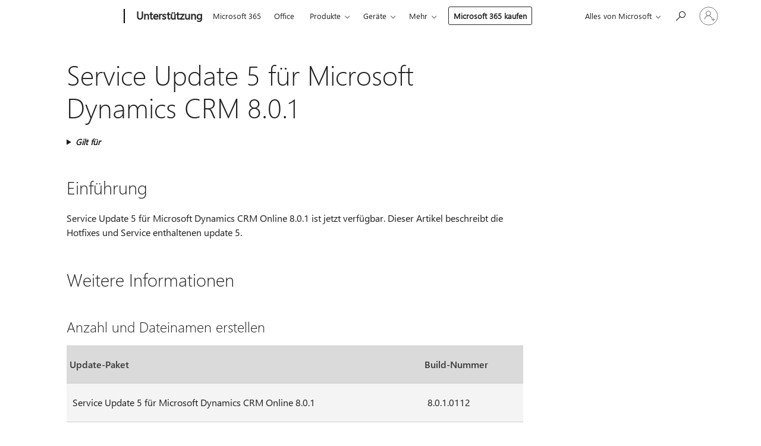

--- FILE ---
content_type: text/html; charset=utf-8
request_url: https://login.microsoftonline.com/common/oauth2/v2.0/authorize?client_id=ee272b19-4411-433f-8f28-5c13cb6fd407&redirect_uri=https%3A%2F%2Fsupport.microsoft.com%2Fsignin-oidc&response_type=code%20id_token&scope=openid%20profile%20offline_access&response_mode=form_post&nonce=639044655970546330.NTE3MDAxMGEtYjA0Yi00NDkxLWI3OGMtOGZjNDVhNGM3NGVkZGYyNjUzM2EtYzgwMC00NTE0LTk2NDQtYzcyNmU2ZDI2MzM5&prompt=none&nopa=2&state=CfDJ8MF9taR5d3RHoynoKQkxN0Ctid62xNPycHj0nUX9czAM02REp_4FpihghgtM0bzFz48QNcZFbwpnKGbSFy-xDc2Dg2XiTUdy9pled1g7FRglcxC6KNbn4sDHDGTfe9aPOkGPxMNXCoJdh7XnE441irjNb6U_ND5UHr_4FRoRsL7yDJ2mZm-JpAg88yCuGZ3k0ZhzCtaazekxiB8d4ISvtqilanOKcwggPxbv87gKpMlFWiL_xW7uojYW0GUGslF4RlU35AfXcXoxFDLrigB-_4iKa5_wYmjLP2Gtx4MK07R2F4to0fb2awVNfWbTXZ-OvP39VG9htkc1TvCS_qOyJMmdM4-3xWmVovBFj8ybLlWP&x-client-SKU=ID_NET6_0&x-client-ver=8.12.1.0&sso_reload=true
body_size: 9979
content:


<!-- Copyright (C) Microsoft Corporation. All rights reserved. -->
<!DOCTYPE html>
<html>
<head>
    <title>Redirecting</title>
    <meta http-equiv="Content-Type" content="text/html; charset=UTF-8">
    <meta http-equiv="X-UA-Compatible" content="IE=edge">
    <meta name="viewport" content="width=device-width, initial-scale=1.0, maximum-scale=2.0, user-scalable=yes">
    <meta http-equiv="Pragma" content="no-cache">
    <meta http-equiv="Expires" content="-1">
    <meta name="PageID" content="FetchSessions" />
    <meta name="SiteID" content="" />
    <meta name="ReqLC" content="1033" />
    <meta name="LocLC" content="en-US" />

    
<meta name="robots" content="none" />

<script type="text/javascript" nonce='__Pk-hMzfLWneifVyuO1-Q'>//<![CDATA[
$Config={"urlGetCredentialType":"https://login.microsoftonline.com/common/GetCredentialType?mkt=en-US","urlGoToAADError":"https://login.live.com/oauth20_authorize.srf?client_id=ee272b19-4411-433f-8f28-5c13cb6fd407\u0026scope=openid+profile+offline_access\u0026redirect_uri=https%3a%2f%2fsupport.microsoft.com%2fsignin-oidc\u0026response_type=code+id_token\u0026state=[base64]\u0026response_mode=form_post\u0026nonce=639044655970546330.NTE3MDAxMGEtYjA0Yi00NDkxLWI3OGMtOGZjNDVhNGM3NGVkZGYyNjUzM2EtYzgwMC00NTE0LTk2NDQtYzcyNmU2ZDI2MzM5\u0026prompt=none\u0026x-client-SKU=ID_NET6_0\u0026x-client-Ver=8.12.1.0\u0026uaid=3ed38ab4c6d6485cb2979f6c4e2b0534\u0026msproxy=1\u0026issuer=mso\u0026tenant=common\u0026ui_locales=en-US\u0026epctrc=hMG8FDdKrX2h2DaQJ96X0RzTdQk0iVMTGcjaSPCGpBg%3d7%3a1%3aCANARY%3aB6m7vat9qTzGg%2bMm11OLyagq7ffMVGzNqffQU4VGu%2bo%3d\u0026epct=[base64]\u0026jshs=0\u0026nopa=2","urlAppError":"https://support.microsoft.com/signin-oidc","oAppRedirectErrorPostParams":{"error":"interaction_required","error_description":"Session information is not sufficient for single-sign-on.","state":"[base64]"},"iMaxStackForKnockoutAsyncComponents":10000,"fShowButtons":true,"urlCdn":"https://aadcdn.msauth.net/shared/1.0/","urlDefaultFavicon":"https://aadcdn.msauth.net/shared/1.0/content/images/favicon_a_eupayfgghqiai7k9sol6lg2.ico","urlPost":"/common/login","iPawnIcon":0,"sPOST_Username":"","fEnableNumberMatching":true,"sFT":"[base64]","sFTName":"flowToken","sCtx":"[base64]","fEnableOneDSClientTelemetry":true,"dynamicTenantBranding":null,"staticTenantBranding":null,"oAppCobranding":{},"iBackgroundImage":4,"arrSessions":[],"urlMsaStaticMeControl":"https://login.live.com/Me.htm?v=3","fApplicationInsightsEnabled":false,"iApplicationInsightsEnabledPercentage":0,"urlSetDebugMode":"https://login.microsoftonline.com/common/debugmode","fEnableCssAnimation":true,"fDisableAnimationIfAnimationEndUnsupported":true,"fSsoFeasible":true,"fAllowGrayOutLightBox":true,"fProvideV2SsoImprovements":true,"fUseMsaSessionState":true,"fIsRemoteNGCSupported":true,"urlLogin":"https://login.microsoftonline.com/common/reprocess?ctx=[base64]","urlDssoStatus":"https://login.microsoftonline.com/common/instrumentation/dssostatus","iSessionPullType":3,"fUseSameSite":true,"iAllowedIdentities":2,"isGlobalTenant":true,"uiflavor":1001,"fShouldPlatformKeyBeSuppressed":true,"fLoadStringCustomizationPromises":true,"fUseAlternateTextForSwitchToCredPickerLink":true,"fOfflineAccountVisible":false,"fEnableUserStateFix":true,"fShowAccessPassPeek":true,"fUpdateSessionPollingLogic":true,"fEnableShowPickerCredObservable":true,"fFetchSessionsSkipDsso":true,"fIsCiamUserFlowUxNewLogicEnabled":true,"fUseNonMicrosoftDefaultBrandingForCiam":true,"sCompanyDisplayName":"Microsoft Services","fRemoveCustomCss":true,"fFixUICrashForApiRequestHandler":true,"fShowUpdatedKoreanPrivacyFooter":true,"fUsePostCssHotfix":true,"fFixUserFlowBranding":true,"fEnablePasskeyNullFix":true,"fEnableRefreshCookiesFix":true,"fEnableWebNativeBridgeInterstitialUx":true,"fEnableWindowParentingFix":true,"fEnableNativeBridgeErrors":true,"urlAcmaServerPath":"https://login.microsoftonline.com","sTenantId":"common","sMkt":"en-US","fIsDesktop":true,"fUpdateConfigInit":true,"fLogDisallowedCssProperties":true,"fDisallowExternalFonts":true,"scid":1013,"hpgact":1800,"hpgid":7,"apiCanary":"[base64]","canary":"hMG8FDdKrX2h2DaQJ96X0RzTdQk0iVMTGcjaSPCGpBg=7:1:CANARY:B6m7vat9qTzGg+Mm11OLyagq7ffMVGzNqffQU4VGu+o=","sCanaryTokenName":"canary","fSkipRenderingNewCanaryToken":false,"fEnableNewCsrfProtection":true,"correlationId":"3ed38ab4-c6d6-485c-b297-9f6c4e2b0534","sessionId":"67ac6df9-9e15-4843-a130-827b97bb3800","sRingId":"R4","locale":{"mkt":"en-US","lcid":1033},"slMaxRetry":2,"slReportFailure":true,"strings":{"desktopsso":{"authenticatingmessage":"Trying to sign you in"}},"enums":{"ClientMetricsModes":{"None":0,"SubmitOnPost":1,"SubmitOnRedirect":2,"InstrumentPlt":4}},"urls":{"instr":{"pageload":"https://login.microsoftonline.com/common/instrumentation/reportpageload","dssostatus":"https://login.microsoftonline.com/common/instrumentation/dssostatus"}},"browser":{"ltr":1,"Chrome":1,"_Mac":1,"_M131":1,"_D0":1,"Full":1,"RE_WebKit":1,"b":{"name":"Chrome","major":131,"minor":0},"os":{"name":"OSX","version":"10.15.7"},"V":"131.0"},"watson":{"url":"/common/handlers/watson","bundle":"https://aadcdn.msauth.net/ests/2.1/content/cdnbundles/watson.min_q5ptmu8aniymd4ftuqdkda2.js","sbundle":"https://aadcdn.msauth.net/ests/2.1/content/cdnbundles/watsonsupportwithjquery.3.5.min_dc940oomzau4rsu8qesnvg2.js","fbundle":"https://aadcdn.msauth.net/ests/2.1/content/cdnbundles/frameworksupport.min_oadrnc13magb009k4d20lg2.js","resetErrorPeriod":5,"maxCorsErrors":-1,"maxInjectErrors":5,"maxErrors":10,"maxTotalErrors":3,"expSrcs":["https://login.microsoftonline.com","https://aadcdn.msauth.net/","https://aadcdn.msftauth.net/",".login.microsoftonline.com"],"envErrorRedirect":true,"envErrorUrl":"/common/handlers/enverror"},"loader":{"cdnRoots":["https://aadcdn.msauth.net/","https://aadcdn.msftauth.net/"],"logByThrowing":true},"serverDetails":{"slc":"ProdSlices","dc":"NCUS","ri":"CH0XXXX","ver":{"v":[2,1,23173,3]},"rt":"2026-01-20T00:26:38","et":17},"clientEvents":{"enabled":true,"telemetryEnabled":true,"useOneDSEventApi":true,"flush":60000,"autoPost":true,"autoPostDelay":1000,"minEvents":1,"maxEvents":1,"pltDelay":500,"appInsightsConfig":{"instrumentationKey":"69adc3c768bd4dc08c19416121249fcc-66f1668a-797b-4249-95e3-6c6651768c28-7293","webAnalyticsConfiguration":{"autoCapture":{"jsError":true}}},"defaultEventName":"IDUX_ESTSClientTelemetryEvent_WebWatson","serviceID":3,"endpointUrl":""},"fApplyAsciiRegexOnInput":true,"country":"US","fBreakBrandingSigninString":true,"bsso":{"states":{"START":"start","INPROGRESS":"in-progress","END":"end","END_SSO":"end-sso","END_USERS":"end-users"},"nonce":"AwABEgEAAAADAOz_BQD0_6WuMmHalnb2xtKlNtaTcxcVdgC7zwT8WN-IueMMLiw9bQR-fgDdtB4kPQ_eSnLnTq2_nS2XLUPcM2ZiMZS4TgwgAA","overallTimeoutMs":4000,"telemetry":{"type":"ChromeSsoTelemetry","nonce":"AwABDwEAAAADAOz_BQD0_98y8yQvy1imn8rRXchgJO1aKgYHfB0eBVNk5nef23OmfoYqnMJwJ2Yp4_k7V6P6tL8jKG2OhhjJM21__XmvaCbaSNX6TEy2bvIWQVQVntRPIAA","reportStates":[]},"redirectEndStates":["end"],"cookieNames":{"aadSso":"AADSSO","winSso":"ESTSSSO","ssoTiles":"ESTSSSOTILES","ssoPulled":"SSOCOOKIEPULLED","userList":"ESTSUSERLIST"},"type":"chrome","reason":"Pull suppressed because it was already attempted and the current URL was reloaded."},"urlNoCookies":"https://login.microsoftonline.com/cookiesdisabled","fTrimChromeBssoUrl":true,"inlineMode":5,"fShowCopyDebugDetailsLink":true,"fTenantBrandingCdnAddEventHandlers":true,"fAddTryCatchForIFrameRedirects":true};
//]]></script> 
<script type="text/javascript" nonce='__Pk-hMzfLWneifVyuO1-Q'>//<![CDATA[
!function(){var e=window,r=e.$Debug=e.$Debug||{},t=e.$Config||{};if(!r.appendLog){var n=[],o=0;r.appendLog=function(e){var r=t.maxDebugLog||25,i=(new Date).toUTCString()+":"+e;n.push(o+":"+i),n.length>r&&n.shift(),o++},r.getLogs=function(){return n}}}(),function(){function e(e,r){function t(i){var a=e[i];if(i<n-1){return void(o.r[a]?t(i+1):o.when(a,function(){t(i+1)}))}r(a)}var n=e.length;t(0)}function r(e,r,i){function a(){var e=!!s.method,o=e?s.method:i[0],a=s.extraArgs||[],u=n.$WebWatson;try{
var c=t(i,!e);if(a&&a.length>0){for(var d=a.length,l=0;l<d;l++){c.push(a[l])}}o.apply(r,c)}catch(e){return void(u&&u.submitFromException&&u.submitFromException(e))}}var s=o.r&&o.r[e];return r=r||this,s&&(s.skipTimeout?a():n.setTimeout(a,0)),s}function t(e,r){return Array.prototype.slice.call(e,r?1:0)}var n=window;n.$Do||(n.$Do={"q":[],"r":[],"removeItems":[],"lock":0,"o":[]});var o=n.$Do;o.when=function(t,n){function i(e){r(e,a,s)||o.q.push({"id":e,"c":a,"a":s})}var a=0,s=[],u=1;"function"==typeof n||(a=n,
u=2);for(var c=u;c<arguments.length;c++){s.push(arguments[c])}t instanceof Array?e(t,i):i(t)},o.register=function(e,t,n){if(!o.r[e]){o.o.push(e);var i={};if(t&&(i.method=t),n&&(i.skipTimeout=n),arguments&&arguments.length>3){i.extraArgs=[];for(var a=3;a<arguments.length;a++){i.extraArgs.push(arguments[a])}}o.r[e]=i,o.lock++;try{for(var s=0;s<o.q.length;s++){var u=o.q[s];u.id==e&&r(e,u.c,u.a)&&o.removeItems.push(u)}}catch(e){throw e}finally{if(0===--o.lock){for(var c=0;c<o.removeItems.length;c++){
for(var d=o.removeItems[c],l=0;l<o.q.length;l++){if(o.q[l]===d){o.q.splice(l,1);break}}}o.removeItems=[]}}}},o.unregister=function(e){o.r[e]&&delete o.r[e]}}(),function(e,r){function t(){if(!a){if(!r.body){return void setTimeout(t)}a=!0,e.$Do.register("doc.ready",0,!0)}}function n(){if(!s){if(!r.body){return void setTimeout(n)}t(),s=!0,e.$Do.register("doc.load",0,!0),i()}}function o(e){(r.addEventListener||"load"===e.type||"complete"===r.readyState)&&t()}function i(){
r.addEventListener?(r.removeEventListener("DOMContentLoaded",o,!1),e.removeEventListener("load",n,!1)):r.attachEvent&&(r.detachEvent("onreadystatechange",o),e.detachEvent("onload",n))}var a=!1,s=!1;if("complete"===r.readyState){return void setTimeout(n)}!function(){r.addEventListener?(r.addEventListener("DOMContentLoaded",o,!1),e.addEventListener("load",n,!1)):r.attachEvent&&(r.attachEvent("onreadystatechange",o),e.attachEvent("onload",n))}()}(window,document),function(){function e(){
return f.$Config||f.ServerData||{}}function r(e,r){var t=f.$Debug;t&&t.appendLog&&(r&&(e+=" '"+(r.src||r.href||"")+"'",e+=", id:"+(r.id||""),e+=", async:"+(r.async||""),e+=", defer:"+(r.defer||"")),t.appendLog(e))}function t(){var e=f.$B;if(void 0===d){if(e){d=e.IE}else{var r=f.navigator.userAgent;d=-1!==r.indexOf("MSIE ")||-1!==r.indexOf("Trident/")}}return d}function n(){var e=f.$B;if(void 0===l){if(e){l=e.RE_Edge}else{var r=f.navigator.userAgent;l=-1!==r.indexOf("Edge")}}return l}function o(e){
var r=e.indexOf("?"),t=r>-1?r:e.length,n=e.lastIndexOf(".",t);return e.substring(n,n+v.length).toLowerCase()===v}function i(){var r=e();return(r.loader||{}).slReportFailure||r.slReportFailure||!1}function a(){return(e().loader||{}).redirectToErrorPageOnLoadFailure||!1}function s(){return(e().loader||{}).logByThrowing||!1}function u(e){if(!t()&&!n()){return!1}var r=e.src||e.href||"";if(!r){return!0}if(o(r)){var i,a,s;try{i=e.sheet,a=i&&i.cssRules,s=!1}catch(e){s=!0}if(i&&!a&&s){return!0}
if(i&&a&&0===a.length){return!0}}return!1}function c(){function t(e){g.getElementsByTagName("head")[0].appendChild(e)}function n(e,r,t,n){var u=null;return u=o(e)?i(e):"script"===n.toLowerCase()?a(e):s(e,n),r&&(u.id=r),"function"==typeof u.setAttribute&&(u.setAttribute("crossorigin","anonymous"),t&&"string"==typeof t&&u.setAttribute("integrity",t)),u}function i(e){var r=g.createElement("link");return r.rel="stylesheet",r.type="text/css",r.href=e,r}function a(e){
var r=g.createElement("script"),t=g.querySelector("script[nonce]");if(r.type="text/javascript",r.src=e,r.defer=!1,r.async=!1,t){var n=t.nonce||t.getAttribute("nonce");r.setAttribute("nonce",n)}return r}function s(e,r){var t=g.createElement(r);return t.src=e,t}function d(e,r){if(e&&e.length>0&&r){for(var t=0;t<e.length;t++){if(-1!==r.indexOf(e[t])){return!0}}}return!1}function l(r){if(e().fTenantBrandingCdnAddEventHandlers){var t=d(E,r)?E:b;if(!(t&&t.length>1)){return r}for(var n=0;n<t.length;n++){
if(-1!==r.indexOf(t[n])){var o=t[n+1<t.length?n+1:0],i=r.substring(t[n].length);return"https://"!==t[n].substring(0,"https://".length)&&(o="https://"+o,i=i.substring("https://".length)),o+i}}return r}if(!(b&&b.length>1)){return r}for(var a=0;a<b.length;a++){if(0===r.indexOf(b[a])){return b[a+1<b.length?a+1:0]+r.substring(b[a].length)}}return r}function f(e,t,n,o){if(r("[$Loader]: "+(L.failMessage||"Failed"),o),w[e].retry<y){return w[e].retry++,h(e,t,n),void c._ReportFailure(w[e].retry,w[e].srcPath)}n&&n()}
function v(e,t,n,o){if(u(o)){return f(e,t,n,o)}r("[$Loader]: "+(L.successMessage||"Loaded"),o),h(e+1,t,n);var i=w[e].onSuccess;"function"==typeof i&&i(w[e].srcPath)}function h(e,o,i){if(e<w.length){var a=w[e];if(!a||!a.srcPath){return void h(e+1,o,i)}a.retry>0&&(a.srcPath=l(a.srcPath),a.origId||(a.origId=a.id),a.id=a.origId+"_Retry_"+a.retry);var s=n(a.srcPath,a.id,a.integrity,a.tagName);s.onload=function(){v(e,o,i,s)},s.onerror=function(){f(e,o,i,s)},s.onreadystatechange=function(){
"loaded"===s.readyState?setTimeout(function(){v(e,o,i,s)},500):"complete"===s.readyState&&v(e,o,i,s)},t(s),r("[$Loader]: Loading '"+(a.srcPath||"")+"', id:"+(a.id||""))}else{o&&o()}}var p=e(),y=p.slMaxRetry||2,m=p.loader||{},b=m.cdnRoots||[],E=m.tenantBrandingCdnRoots||[],L=this,w=[];L.retryOnError=!0,L.successMessage="Loaded",L.failMessage="Error",L.Add=function(e,r,t,n,o,i){e&&w.push({"srcPath":e,"id":r,"retry":n||0,"integrity":t,"tagName":o||"script","onSuccess":i})},L.AddForReload=function(e,r){
var t=e.src||e.href||"";L.Add(t,"AddForReload",e.integrity,1,e.tagName,r)},L.AddIf=function(e,r,t){e&&L.Add(r,t)},L.Load=function(e,r){h(0,e,r)}}var d,l,f=window,g=f.document,v=".css";c.On=function(e,r,t){if(!e){throw"The target element must be provided and cannot be null."}r?c.OnError(e,t):c.OnSuccess(e,t)},c.OnSuccess=function(e,t){if(!e){throw"The target element must be provided and cannot be null."}if(u(e)){return c.OnError(e,t)}var n=e.src||e.href||"",o=i(),s=a();r("[$Loader]: Loaded",e);var d=new c
;d.failMessage="Reload Failed",d.successMessage="Reload Success",d.Load(null,function(){if(o){throw"Unexpected state. ResourceLoader.Load() failed despite initial load success. ['"+n+"']"}s&&(document.location.href="/error.aspx?err=504")})},c.OnError=function(e,t){var n=e.src||e.href||"",o=i(),s=a();if(!e){throw"The target element must be provided and cannot be null."}r("[$Loader]: Failed",e);var u=new c;u.failMessage="Reload Failed",u.successMessage="Reload Success",u.AddForReload(e,t),
u.Load(null,function(){if(o){throw"Failed to load external resource ['"+n+"']"}s&&(document.location.href="/error.aspx?err=504")}),c._ReportFailure(0,n)},c._ReportFailure=function(e,r){if(s()&&!t()){throw"[Retry "+e+"] Failed to load external resource ['"+r+"'], reloading from fallback CDN endpoint"}},f.$Loader=c}(),function(){function e(){if(!E){var e=new h.$Loader;e.AddIf(!h.jQuery,y.sbundle,"WebWatson_DemandSupport"),y.sbundle=null,delete y.sbundle,e.AddIf(!h.$Api,y.fbundle,"WebWatson_DemandFramework"),
y.fbundle=null,delete y.fbundle,e.Add(y.bundle,"WebWatson_DemandLoaded"),e.Load(r,t),E=!0}}function r(){if(h.$WebWatson){if(h.$WebWatson.isProxy){return void t()}m.when("$WebWatson.full",function(){for(;b.length>0;){var e=b.shift();e&&h.$WebWatson[e.cmdName].apply(h.$WebWatson,e.args)}})}}function t(){if(!h.$WebWatson||h.$WebWatson.isProxy){if(!L&&JSON){try{var e=new XMLHttpRequest;e.open("POST",y.url),e.setRequestHeader("Accept","application/json"),
e.setRequestHeader("Content-Type","application/json; charset=UTF-8"),e.setRequestHeader("canary",p.apiCanary),e.setRequestHeader("client-request-id",p.correlationId),e.setRequestHeader("hpgid",p.hpgid||0),e.setRequestHeader("hpgact",p.hpgact||0);for(var r=-1,t=0;t<b.length;t++){if("submit"===b[t].cmdName){r=t;break}}var o=b[r]?b[r].args||[]:[],i={"sr":y.sr,"ec":"Failed to load external resource [Core Watson files]","wec":55,"idx":1,"pn":p.pgid||"","sc":p.scid||0,"hpg":p.hpgid||0,
"msg":"Failed to load external resource [Core Watson files]","url":o[1]||"","ln":0,"ad":0,"an":!1,"cs":"","sd":p.serverDetails,"ls":null,"diag":v(y)};e.send(JSON.stringify(i))}catch(e){}L=!0}y.loadErrorUrl&&window.location.assign(y.loadErrorUrl)}n()}function n(){b=[],h.$WebWatson=null}function o(r){return function(){var t=arguments;b.push({"cmdName":r,"args":t}),e()}}function i(){var e=["foundException","resetException","submit"],r=this;r.isProxy=!0;for(var t=e.length,n=0;n<t;n++){var i=e[n];i&&(r[i]=o(i))}
}function a(e,r,t,n,o,i,a){var s=h.event;return i||(i=l(o||s,a?a+2:2)),h.$Debug&&h.$Debug.appendLog&&h.$Debug.appendLog("[WebWatson]:"+(e||"")+" in "+(r||"")+" @ "+(t||"??")),$.submit(e,r,t,n,o||s,i,a)}function s(e,r){return{"signature":e,"args":r,"toString":function(){return this.signature}}}function u(e){for(var r=[],t=e.split("\n"),n=0;n<t.length;n++){r.push(s(t[n],[]))}return r}function c(e){for(var r=[],t=e.split("\n"),n=0;n<t.length;n++){var o=s(t[n],[]);t[n+1]&&(o.signature+="@"+t[n+1],n++),r.push(o)
}return r}function d(e){if(!e){return null}try{if(e.stack){return u(e.stack)}if(e.error){if(e.error.stack){return u(e.error.stack)}}else if(window.opera&&e.message){return c(e.message)}}catch(e){}return null}function l(e,r){var t=[];try{for(var n=arguments.callee;r>0;){n=n?n.caller:n,r--}for(var o=0;n&&o<w;){var i="InvalidMethod()";try{i=n.toString()}catch(e){}var a=[],u=n.args||n.arguments;if(u){for(var c=0;c<u.length;c++){a[c]=u[c]}}t.push(s(i,a)),n=n.caller,o++}}catch(e){t.push(s(e.toString(),[]))}
var l=d(e);return l&&(t.push(s("--- Error Event Stack -----------------",[])),t=t.concat(l)),t}function f(e){if(e){try{var r=/function (.{1,})\(/,t=r.exec(e.constructor.toString());return t&&t.length>1?t[1]:""}catch(e){}}return""}function g(e){if(e){try{if("string"!=typeof e&&JSON&&JSON.stringify){var r=f(e),t=JSON.stringify(e);return t&&"{}"!==t||(e.error&&(e=e.error,r=f(e)),(t=JSON.stringify(e))&&"{}"!==t||(t=e.toString())),r+":"+t}}catch(e){}}return""+(e||"")}function v(e){var r=[];try{
if(jQuery?(r.push("jQuery v:"+jQuery().jquery),jQuery.easing?r.push("jQuery.easing:"+JSON.stringify(jQuery.easing)):r.push("jQuery.easing is not defined")):r.push("jQuery is not defined"),e&&e.expectedVersion&&r.push("Expected jQuery v:"+e.expectedVersion),m){var t,n="";for(t=0;t<m.o.length;t++){n+=m.o[t]+";"}for(r.push("$Do.o["+n+"]"),n="",t=0;t<m.q.length;t++){n+=m.q[t].id+";"}r.push("$Do.q["+n+"]")}if(h.$Debug&&h.$Debug.getLogs){var o=h.$Debug.getLogs();o&&o.length>0&&(r=r.concat(o))}if(b){
for(var i=0;i<b.length;i++){var a=b[i];if(a&&"submit"===a.cmdName){try{if(JSON&&JSON.stringify){var s=JSON.stringify(a);s&&r.push(s)}}catch(e){r.push(g(e))}}}}}catch(e){r.push(g(e))}return r}var h=window,p=h.$Config||{},y=p.watson,m=h.$Do;if(!h.$WebWatson&&y){var b=[],E=!1,L=!1,w=10,$=h.$WebWatson=new i;$.CB={},$._orgErrorHandler=h.onerror,h.onerror=a,$.errorHooked=!0,m.when("jQuery.version",function(e){y.expectedVersion=e}),m.register("$WebWatson")}}(),function(){function e(e,r){
for(var t=r.split("."),n=t.length,o=0;o<n&&null!==e&&void 0!==e;){e=e[t[o++]]}return e}function r(r){var t=null;return null===u&&(u=e(i,"Constants")),null!==u&&r&&(t=e(u,r)),null===t||void 0===t?"":t.toString()}function t(t){var n=null;return null===a&&(a=e(i,"$Config.strings")),null!==a&&t&&(n=e(a,t.toLowerCase())),null!==n&&void 0!==n||(n=r(t)),null===n||void 0===n?"":n.toString()}function n(e,r){var n=null;return e&&r&&r[e]&&(n=t("errors."+r[e])),n||(n=t("errors."+e)),n||(n=t("errors."+c)),n||(n=t(c)),n}
function o(t){var n=null;return null===s&&(s=e(i,"$Config.urls")),null!==s&&t&&(n=e(s,t.toLowerCase())),null!==n&&void 0!==n||(n=r(t)),null===n||void 0===n?"":n.toString()}var i=window,a=null,s=null,u=null,c="GENERIC_ERROR";i.GetString=t,i.GetErrorString=n,i.GetUrl=o}(),function(){var e=window,r=e.$Config||{};e.$B=r.browser||{}}(),function(){function e(e,r,t){e&&e.addEventListener?e.addEventListener(r,t):e&&e.attachEvent&&e.attachEvent("on"+r,t)}function r(r,t){e(document.getElementById(r),"click",t)}
function t(r,t){var n=document.getElementsByName(r);n&&n.length>0&&e(n[0],"click",t)}var n=window;n.AddListener=e,n.ClickEventListenerById=r,n.ClickEventListenerByName=t}();
//]]></script> 
<script type="text/javascript" nonce='__Pk-hMzfLWneifVyuO1-Q'>//<![CDATA[
!function(t,e){!function(){var n=e.getElementsByTagName("head")[0];n&&n.addEventListener&&(n.addEventListener("error",function(e){null!==e.target&&"cdn"===e.target.getAttribute("data-loader")&&t.$Loader.OnError(e.target)},!0),n.addEventListener("load",function(e){null!==e.target&&"cdn"===e.target.getAttribute("data-loader")&&t.$Loader.OnSuccess(e.target)},!0))}()}(window,document);
//]]></script>
    <script type="text/javascript" nonce='__Pk-hMzfLWneifVyuO1-Q'>
        ServerData = $Config;
    </script>

    <script data-loader="cdn" crossorigin="anonymous" src="https://aadcdn.msauth.net/shared/1.0/content/js/FetchSessions_Core_Zrgqf3NDZY6QoRSGjvZAAQ2.js" integrity='sha384-ZiCm7FNkvHCzGABuQsNqI+NbQpuukT8O8DH+5NRo+GBSrdhUPzoMJLcFvVj8ky+R' nonce='__Pk-hMzfLWneifVyuO1-Q'></script>

</head>
<body data-bind="defineGlobals: ServerData" style="display: none">
</body>
</html>